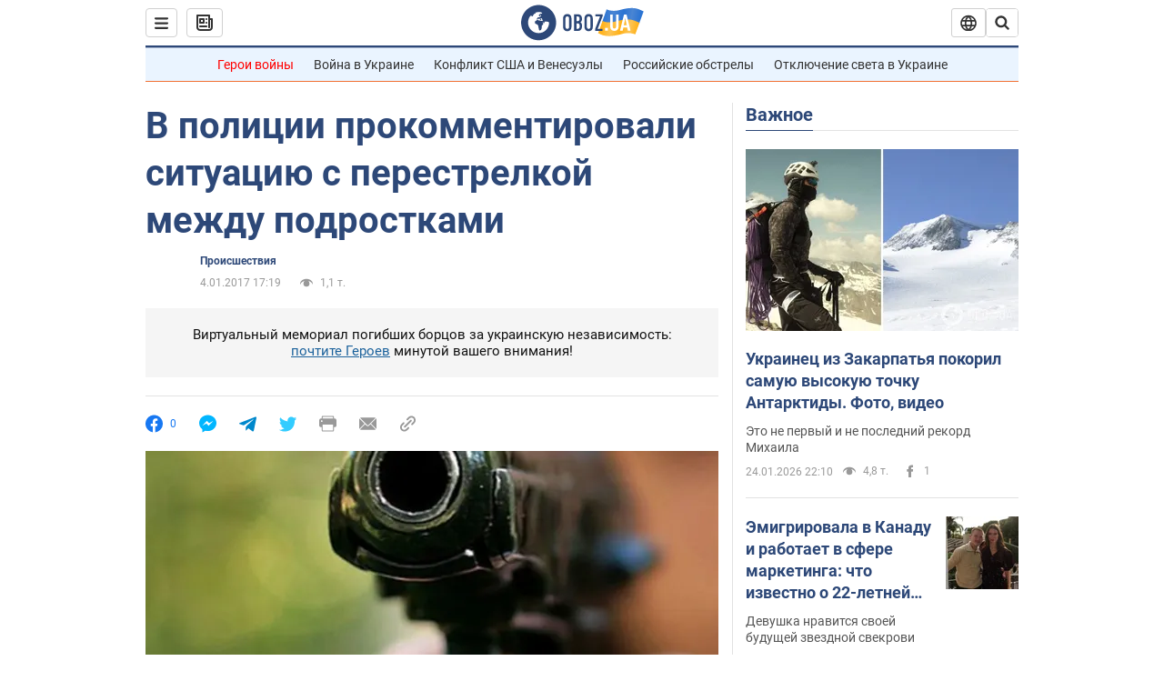

--- FILE ---
content_type: application/x-javascript; charset=utf-8
request_url: https://servicer.idealmedia.io/1418748/1?nocmp=1&sessionId=6975c05a-014aa&sessionPage=1&sessionNumberWeek=1&sessionNumber=1&scale_metric_1=64.00&scale_metric_2=256.00&scale_metric_3=100.00&cbuster=1769324634445679640586&pvid=5095dbc4-1f4f-4b7a-96d1-fa1bdb9c6177&implVersion=11&lct=1763555100&mp4=1&ap=1&consentStrLen=0&wlid=a306acc3-83e9-4614-9da9-7ad7d842f2ff&uniqId=0bd14&niet=4g&nisd=false&evt=%5B%7B%22event%22%3A1%2C%22methods%22%3A%5B1%2C2%5D%7D%2C%7B%22event%22%3A2%2C%22methods%22%3A%5B1%2C2%5D%7D%5D&pv=5&jsv=es6&dpr=1&hashCommit=cbd500eb&apt=2017-01-04T17%3A19%3A00&tfre=3442&w=0&h=1&tl=150&tlp=1&sz=0x1&szp=1&szl=1&cxurl=https%3A%2F%2Fincident.obozrevatel.com%2Fzp%2Fproisshestviya%2F58946-v-politsii-prokommentirovali-situatsiyu-s-perestrelkoj-mezhdu-podrostkami.htm&ref=&lu=https%3A%2F%2Fincident.obozrevatel.com%2Fzp%2Fproisshestviya%2F58946-v-politsii-prokommentirovali-situatsiyu-s-perestrelkoj-mezhdu-podrostkami.htm
body_size: 878
content:
var _mgq=_mgq||[];
_mgq.push(["IdealmediaLoadGoods1418748_0bd14",[
["ua.tribuna.com","11961719","1","Дерюгина ответила на вопрос, почему развелась с Блохиным","Президент Украинской федерации гимнастики Ирина Дерюгина рассказала, почему завершился ее брак с Олегом Блохиным.– Почему вы развелись?– У него родились дети.","0","","","","j4__0bFNLc1N2eVDqbDEKdTVVMJG44oRNq2mJb7-RhM0SzVyF_SAN_yRZlnvElbRJP9NESf5a0MfIieRFDqB_Kldt0JdlZKDYLbkLtP-Q-WOMHRBdsVDhgNh0589hZxM",{"i":"https://s-img.idealmedia.io/n/11961719/45x45/160x0x520x520/aHR0cDovL2ltZ2hvc3RzLmNvbS90LzQyNjAwMi85MjI3NTQ4ODU2NmYyMWU5ODlkYWVlN2NhMjI4NTQ4NS5qcGc.webp?v=1769324634-fNCipRdjiTTFpSibZWqJvXFME_PIiCPjU9105o_ivIg","l":"https://clck.idealmedia.io/pnews/11961719/i/1298901/pp/1/1?h=j4__0bFNLc1N2eVDqbDEKdTVVMJG44oRNq2mJb7-RhM0SzVyF_SAN_yRZlnvElbRJP9NESf5a0MfIieRFDqB_Kldt0JdlZKDYLbkLtP-Q-WOMHRBdsVDhgNh0589hZxM&utm_campaign=obozrevatel.com&utm_source=obozrevatel.com&utm_medium=referral&rid=02d1802d-f9bc-11f0-bf4f-d404e6f98490&tt=Direct&att=3&afrd=296&iv=11&ct=1&gdprApplies=0&muid=q0oS3lAX-B3n&st=-300&mp4=1&h2=RGCnD2pppFaSHdacZpvmnoTb7XFiyzmF87A5iRFByjtkApNTXTADCUxIDol3FKO5_5gowLa8haMRwNFoxyVg8A**","adc":[],"sdl":0,"dl":"","category":"Спорт","dbbr":0,"bbrt":0,"type":"e","media-type":"static","clicktrackers":[],"cta":"Читати далі","cdt":"","tri":"02d19cfd-f9bc-11f0-bf4f-d404e6f98490","crid":"11961719"}],],
{"awc":{},"dt":"desktop","ts":"","tt":"Direct","isBot":1,"h2":"RGCnD2pppFaSHdacZpvmnoTb7XFiyzmF87A5iRFByjtkApNTXTADCUxIDol3FKO5_5gowLa8haMRwNFoxyVg8A**","ats":0,"rid":"02d1802d-f9bc-11f0-bf4f-d404e6f98490","pvid":"5095dbc4-1f4f-4b7a-96d1-fa1bdb9c6177","iv":11,"brid":32,"muidn":"q0oS3lAX-B3n","dnt":2,"cv":2,"afrd":296,"consent":true,"adv_src_id":39175}]);
_mgqp();
